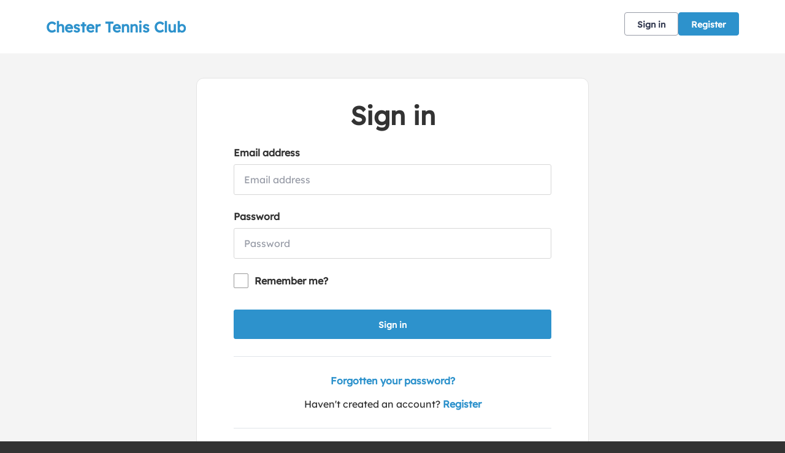

--- FILE ---
content_type: text/html; charset=utf-8
request_url: https://auth.clubspark.ca/account/signin?ReturnUrl=%2fissue%2fwsfed%3fwa%3dwsignin1.0%26wtrealm%3dhttps%253a%252f%252fclubspark.ca%252f%26wctx%3drm%253d0%2526id%253d0%2526ru%253dhttps%25253a%25252f%25252fclubspark.ca%25252fChesterTennisClub%25252fMembership%25252fJoinGroup%25252fc52cc6a8-505b-4c6d-a537-0aa484658c13%26wct%3d2023-06-10T15%253a51%253a50Z%26prealm%3dhttps%253a%252f%252fclubspark.ca%252f%26proot%3dhttps%253a%252f%252fclubspark.ca%252f%26paroot%3dhttps%253a%252f%252fclubspark.ca%252fChesterTennisClub%26source%3dChesterTennisClub%26name%3dChester%2bTennis%2bClub%26nologo%3d1&wa=wsignin1.0&wtrealm=https%3a%2f%2fclubspark.ca%2f&wctx=rm%3d0%26id%3d0%26ru%3dhttps%253a%252f%252fclubspark.ca%252fChesterTennisClub%252fMembership%252fJoinGroup%252fc52cc6a8-505b-4c6d-a537-0aa484658c13&wct=2023-06-10T15%3a51%3a50Z&prealm=https%3a%2f%2fclubspark.ca%2f&proot=https%3a%2f%2fclubspark.ca%2f&paroot=https%3a%2f%2fclubspark.ca%2fChesterTennisClub&source=ChesterTennisClub&name=Chester+Tennis+Club&nologo=1
body_size: 2900
content:



<!DOCTYPE html>
<html lang="en" class="no-js">
<head>

        <link rel="icon" type="image/x-icon" href="https://clubspark.ca/Content/Icons/favicon.ico?c=en-GB&amp;v=639009561180000000-251251">

    <title>Clubspark / Chester Tennis Club / Account / Sign in</title>

    <meta charset="utf-8">
    <meta http-equiv="x-ua-compatible" content="ie=edge">
    <meta name="viewport" content="width=device-width">
    <meta name="description">

    

    <!-- Framebuster -->
    <script type="text/javascript">if (top.location != self.location) top.location = self.location.href;</script>

    <!-- Fonts -->
       <link href="https://clubspark.ca/Content/Fonts/Lexend/lexend-font.css?c=en-GB&amp;v=639009561180000000-251251" type="text/css" media="screen, print" rel="stylesheet" />  

    <!-- CSS -->
    <link href="https://clubspark.ca/content/public/clubspark/solo/venue/css/comp-core.css?c=en-GB&amp;v=639009561180000000-251251" rel="stylesheet" type="text/css" />


    <link href="https://clubspark.ca/ChesterTennisClub/Theme.css?638948459568970000" rel="stylesheet" type="text/css" />

    

    <!-- Modenizr -->
    <script type="text/javascript" src="https://clubspark.ca/Scripts/Standalone/modernizr-2.8.3.min.js?c=en-GB&amp;v=639009561180000000-251251"></script>

    <!--[if lte IE 9]>
        <script src="https://clubspark.ca/Scripts/Standalone/html5shiv.min.js?c=en-GB&amp;v=639009561180000000-251251"></script>
    <![endif]-->
    <!-- JS configuration -->

</head>

<body class="sign-in ">

    

    <!-- Skip links -->
    <div class="skip-links">
        <ul>
            <li><a href="#skipcontent" id="lta-header-skipToContentLink" name="lta-header-skipToContentLink" tabindex="1">Skip to content</a></li>
        </ul>
    </div>

    <header id="venue-header" class="ui-header-v2   ui-header-v2-compact ui-header-v2-signed-out">
        <div class="ui-header-v2-page-width-container ui-header-v2-page-padding">
            <div class="ui-header-v2-container">
                <div class="ui-header-v2-primary-content">
                        <h1 class="ui-header-v2-title-container">
                            <a class="ui-header-v2-title-anchor" href="https://clubspark.ca/ChesterTennisClub" class="clearfix" tabindex="5">
                                    <span class="ui-header-v2-title-label js-header-v2-title-label cs-ui-truncate-text">Chester Tennis Club</span>
                            </a>
                        </h1>
                </div>

                <div class="ui-header-v2-secondary-content ui-header-v2-flex-align-items">
                        <div id="account-bar" class="ui-header-v2-account-container">
                            <button class="ui-header-v2-mobile-account-nav-btn js-header-v2-mobile-account-nav-btn"></button>
                            <div class="ui-account-inner-container js-account-inner-container">
                                <ul class="ui-header-v2-account-options-list js-account-dropdown-list">
                                    <li><a class="cs-btn sm tertiary _10px-spacing-bottom" href="https://clubspark.ca/ChesterTennisClub/Account/SignIn?returnUrl=https%3a%2f%2fclubspark.ca%2fChesterTennisClub%2fMembership%2fJoinGroup%2fc52cc6a8-505b-4c6d-a537-0aa484658c13">Sign in</a></li>
                                    <li><a class="cs-btn sm primary" href="https://clubspark.ca/ChesterTennisClub/Account/SignUp?returnUrl=https%3a%2f%2fclubspark.ca%2fChesterTennisClub%2fMembership%2fJoinGroup%2fc52cc6a8-505b-4c6d-a537-0aa484658c13">Register</a></li>
                                </ul>
                            </div>
                        </div>
                </div>

                <nav id="account-menu-mobile" class="ui-cs-mobile-menu">
                    <ul class="ui-cs-mobile-menu-root">
                        <li><a class="cs-btn sm tertiary _10px-spacing-bottom" href="https://clubspark.ca/ChesterTennisClub/Account/SignIn?returnUrl=https%3a%2f%2fclubspark.ca%2fChesterTennisClub%2fMembership%2fJoinGroup%2fc52cc6a8-505b-4c6d-a537-0aa484658c13">Sign in</a></li>
                        <li><a class="cs-btn sm primary" href="https://clubspark.ca/ChesterTennisClub/Account/SignUp?returnUrl=https%3a%2f%2fclubspark.ca%2fChesterTennisClub%2fMembership%2fJoinGroup%2fc52cc6a8-505b-4c6d-a537-0aa484658c13">Register</a></li>
                    </ul>
                </nav>

            </div>
        </div>
    </header>


    

    <div id="content">

        <a id="skipcontent" name="skipcontent"></a>

        


<div id="sign-in-view" class="ui-registration">

    <section>

        <h1>Sign in</h1>


        <form class="align-center">
            <span class="field-validation-valid" data-valmsg-for="Authentication" data-valmsg-replace="true"></span>
        </form>

<form action="/account/signin?ReturnUrl=%2fissue%2fwsfed%3fwa%3dwsignin1.0%26wtrealm%3dhttps%253a%252f%252fclubspark.ca%252f%26wctx%3drm%253d0%2526id%253d0%2526ru%253dhttps%25253a%25252f%25252fclubspark.ca%25252fChesterTennisClub%25252fMembership%25252fJoinGroup%25252fc52cc6a8-505b-4c6d-a537-0aa484658c13%26wct%3d2023-06-10T15%253a51%253a50Z%26prealm%3dhttps%253a%252f%252fclubspark.ca%252f%26proot%3dhttps%253a%252f%252fclubspark.ca%252f%26paroot%3dhttps%253a%252f%252fclubspark.ca%252fChesterTennisClub%26source%3dChesterTennisClub%26name%3dChester%2bTennis%2bClub%26nologo%3d1&amp;wa=wsignin1.0&amp;wtrealm=https%3a%2f%2fclubspark.ca%2f&amp;wctx=rm%3d0%26id%3d0%26ru%3dhttps%253a%252f%252fclubspark.ca%252fChesterTennisClub%252fMembership%252fJoinGroup%252fc52cc6a8-505b-4c6d-a537-0aa484658c13&amp;wct=2023-06-10T15%3a51%3a50Z&amp;prealm=https%3a%2f%2fclubspark.ca%2f&amp;proot=https%3a%2f%2fclubspark.ca%2f&amp;paroot=https%3a%2f%2fclubspark.ca%2fChesterTennisClub&amp;source=ChesterTennisClub&amp;name=Chester+Tennis+Club&amp;nologo=1" method="post"><input name="__RequestVerificationToken" type="hidden" value="CyCtDl75Nmd_CgmYFTYXUtvjG_Bb-ho7tOGBNbUCDcWDFYay4yBaCpNQjr7xXzPA2l7Mdih5scGjPhB91DCnLSKFDW51ryrZWnhF25_vs141" />                <div class="login">
                    <div class="sign-in-form-elements">
                        <div class="control-group">
                            <label for="EmailAddress">Email address</label>
                            <input class="_0px-spacing-top" data-val="true" data-val-length="Email address cannot exceed 100 characters." data-val-length-max="100" data-val-regex="Invalid email address" data-val-regex-pattern="^[\w!#$&amp;_%+&#39;-]+[\w.!#$&amp;_%+&#39;-]*@[\w.-]+\.\w{2,}$" data-val-required="Email address is required" id="EmailAddress" name="EmailAddress" placeholder="Email address" type="text" value="" />
                            <span class="field-validation-valid" data-valmsg-for="EmailAddress" data-valmsg-replace="true"></span>
                        </div>
                        <div class="control-group">
                            <label for="Password">Password</label>
                            <input data-val="true" data-val-length="Password cannot exceed 20 characters." data-val-length-max="20" data-val-required="Password is required" id="Password" name="Password" placeholder="Password" type="password" />
                            <span class="field-validation-valid" data-valmsg-for="Password" data-valmsg-replace="true"></span>
                        </div>

                        <div class="control-group checkbox-control">
                            <div class="controls">
                                <label>
                                    <input class="styled-checkboxes" data-val="true" data-val-required="The Remember me field is required." id="RememberMe" name="RememberMe" type="checkbox" value="true" /><input name="RememberMe" type="hidden" value="false" />
                                    <span class="styled-checkbox-bg"></span>
                                    <span class="label-text">Remember me?</span>
                                </label>
                            </div>
                        </div>
                    </div>

                    <button id="signin-btn" class="cs-btn primary med fw" type="submit">Sign in</button>

                    <div class="hr"><hr /></div>

                    <p class="align-center">
                        <a class="plain-link" href="https://clubspark.ca/ChesterTennisClub/Account/ForgottenPassword" target="_top">Forgotten your password?</a>
                    </p>

                    <p class="align-center">
                        <span class="for-ml">Haven't created an account?</span>
                        <a class="plain-link" href="https://clubspark.ca/ChesterTennisClub/Account/SignUp?returnUrl=https%3a%2f%2fclubspark.ca%2fChesterTennisClub%2fMembership%2fJoinGroup%2fc52cc6a8-505b-4c6d-a537-0aa484658c13">Register</a>
                    </p>

                    <div class="hr"><hr /></div>

                </div>
</form>
    </section>
</div>


    </div>

        <div id="footer">
            <div class="footer-wrap container horizontal-padding">
                <footer>
                    <div class="row gutters">
                        <div class="col span_6">

                            <h2>Chester Tennis Club</h2>

                                <ul class="social clearfix">
                                                                                                                <li><a aria-label="Instagram" href="https://instagram.com/chestertennisclubns" class="instagram" target="_blank">Instagram</a></li>
                                                                    </ul>
                        </div>
                        <div class="col span_6 logos clearfix">
                        </div>
                    </div>
                    <div class="row gutters clearfix sportlabs">
                        <div class="col span_12">
                            <p>&copy; Clubspark Group Ltd 2026</p>
                            <ul class="links clearfix">
                                <li class="first-child"><a href="https://clubspark.ca/ChesterTennisClub/TermsAndConditions">Terms &amp; Conditions</a></li>
                                <li><a href="https://clubspark.ca/ChesterTennisClub/PrivacyPolicy">Privacy Policy</a></li>
                            </ul>
                        </div>
                    </div>
                </footer>
            </div>
        </div>

    <!--[if lt IE 9]>
        <script type="text/javascript" src="https://clubspark.ca/Scripts/Standalone/jquery-1.9.1.min.js?c=en-GB&amp;v=639009561180000000-251251"></script>
        <script type="text/javascript" src="https://clubspark.ca/Scripts/Standalone/json-2.0.min.js?c=en-GB&amp;v=639009561180000000-251251"></script>
    <![endif]-->
    <!--[if gte IE 9]><!-->
    <script type="text/javascript" src="https://clubspark.ca/Scripts/Standalone/jquery-2.2.1.min.js?c=en-GB&amp;v=639009561180000000-251251"></script>
    <!--<![endif]-->

    <script>
        var environmentSettingsConfig = this.environmentSettingsConfig || {};
        environmentSettingsConfig.CurrentLocale = 'en-GB';
        environmentSettingsConfig.GlobalDomain = 'https://clubspark.ca/';
    </script>

    
<script src="https://clubspark.ca/Scripts/Public/Clubspark/Solo/Dist/comp-core.js?c=en-GB&amp;v=639009561180000000-251251"></script>
<script src="https://clubspark.ca/Scripts/Public/Clubspark/Solo/Dist/comp-booking.js?c=en-GB&amp;v=639009561180000000-251251"></script>
<script src="https://clubspark.ca/Scripts/Public/Clubspark/Solo/Dist/comp-coaching.js?c=en-GB&amp;v=639009561180000000-251251"></script>
<script src="https://clubspark.ca/Scripts/Public/Clubspark/Solo/Dist/comp-events.js?c=en-GB&amp;v=639009561180000000-251251"></script>
<script src="https://clubspark.ca/Scripts/Public/Clubspark/Solo/Dist/comp-global-account.js?c=en-GB&amp;v=639009561180000000-251251"></script>
<script src="https://clubspark.ca/Scripts/Public/Clubspark/Solo/Dist/comp-holiday-camps.js?c=en-GB&amp;v=639009561180000000-251251"></script>
<script src="https://clubspark.ca/Scripts/Public/Clubspark/Solo/Dist/comp-membership.js?c=en-GB&amp;v=639009561180000000-251251"></script>
<script src="https://clubspark.ca/Scripts/Public/Clubspark/Solo/Dist/comp-venue-account.js?c=en-GB&amp;v=639009561180000000-251251"></script>
<script src="https://clubspark.ca/Scripts/Public/Clubspark/Solo/Dist/comp-website.js?c=en-GB&amp;v=639009561180000000-251251"></script>
<script src="https://clubspark.ca/Scripts/Public/Clubspark/Solo/Dist/comp-main.js?c=en-GB&amp;v=639009561180000000-251251"></script>

    


    <iframe style="visibility: hidden; width: 1px; height: 1px;position: absolute;" src="https://clubspark.ca/content/public/clear-data.html"></iframe>

<script defer src="https://static.cloudflareinsights.com/beacon.min.js/vcd15cbe7772f49c399c6a5babf22c1241717689176015" integrity="sha512-ZpsOmlRQV6y907TI0dKBHq9Md29nnaEIPlkf84rnaERnq6zvWvPUqr2ft8M1aS28oN72PdrCzSjY4U6VaAw1EQ==" data-cf-beacon='{"version":"2024.11.0","token":"e2737db611104582b78876e4dde0a8b0","r":1,"server_timing":{"name":{"cfCacheStatus":true,"cfEdge":true,"cfExtPri":true,"cfL4":true,"cfOrigin":true,"cfSpeedBrain":true},"location_startswith":null}}' crossorigin="anonymous"></script>
</body>
</html>


--- FILE ---
content_type: text/html
request_url: https://clubspark.ca/content/public/clear-data.html
body_size: 236
content:
<!DOCTYPE html>
<html>
<head>
    <meta charset="utf-8" />
    <title></title>

</head>
<body>

    <script type="text/javascript">

        var removeMembershipLocalStorage = function () {
            localStorage.removeItem("persist:testing_membership-products");
            localStorage.removeItem("persist:staging_membership-products");
            localStorage.removeItem("persist:production_membership-products");
            sessionStorage.removeItem("persist:testing_membership-products");
            sessionStorage.removeItem("persist:staging_membership-products");
            sessionStorage.removeItem("persist:production_membership-products");
        };

        removeMembershipLocalStorage();

    </script>

<script defer src="https://static.cloudflareinsights.com/beacon.min.js/vcd15cbe7772f49c399c6a5babf22c1241717689176015" integrity="sha512-ZpsOmlRQV6y907TI0dKBHq9Md29nnaEIPlkf84rnaERnq6zvWvPUqr2ft8M1aS28oN72PdrCzSjY4U6VaAw1EQ==" data-cf-beacon='{"version":"2024.11.0","token":"e2737db611104582b78876e4dde0a8b0","r":1,"server_timing":{"name":{"cfCacheStatus":true,"cfEdge":true,"cfExtPri":true,"cfL4":true,"cfOrigin":true,"cfSpeedBrain":true},"location_startswith":null}}' crossorigin="anonymous"></script>
</body>
</html>